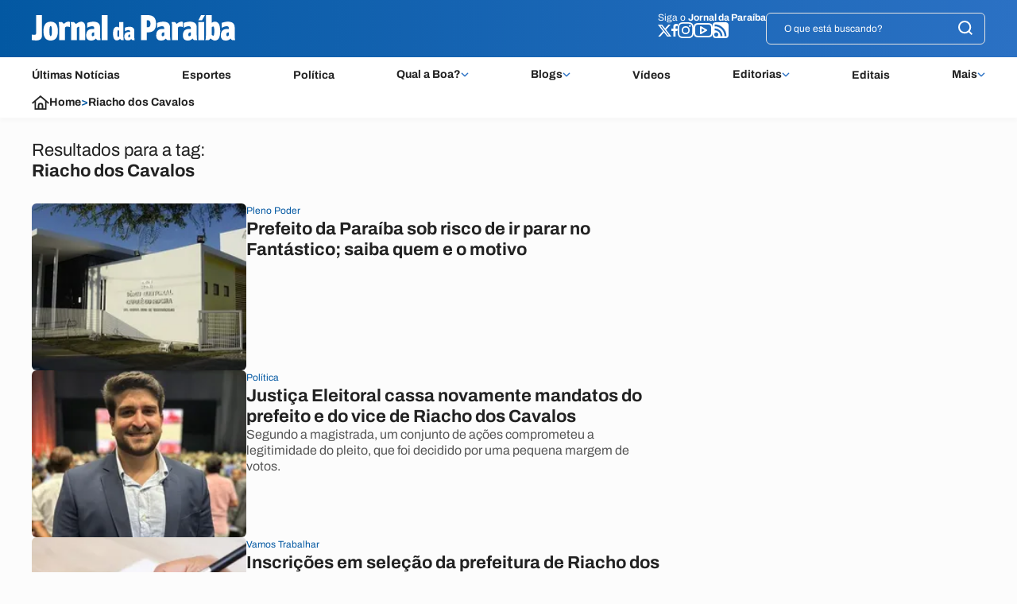

--- FILE ---
content_type: text/html; charset=UTF-8
request_url: https://jornaldaparaiba.com.br/tags/riacho-dos-cavalos
body_size: 8720
content:
<!-- 
Error while minifying HTML:
    - (495,19): warning : The tag <li> is not a valid tag within the parent tag <summary>
    - (540,19): warning : The tag <li> is not a valid tag within the parent tag <summary>
    - (593,19): warning : The tag <li> is not a valid tag within the parent tag <summary>
    - (688,19): warning : The tag <li> is not a valid tag within the parent tag <summary>
    - (806,19): warning : The tag <li> is not a valid tag within the parent tag <summary>
    - (851,19): warning : The tag <li> is not a valid tag within the parent tag <summary>
    - (904,19): warning : The tag <li> is not a valid tag within the parent tag <summary>
    - (999,19): warning : The tag <li> is not a valid tag within the parent tag <summary>
    - input(1,17-18): run-time error JS1195: Expected expression: &
    - input(1,23-24): run-time error JS1195: Expected expression: ?
    - input(1,17-18): run-time error JS1195: Expected expression: &
    - input(1,23-24): run-time error JS1195: Expected expression: ?
    - input(1,17-18): run-time error JS1195: Expected expression: &
    - input(1,23-24): run-time error JS1195: Expected expression: ?
-->

<!-- Minify area start #37147292 -->
 
    <!DOCTYPE html>
<html lang="pt-BR">

<head>
    <script type="text/javascript">
        var isMobile=navigator.userAgent.match(/(?:phone|windows\s+phone|ipod|blackberry|(?:android|bb\d+|meego|silk|googlebot) .+? mobile|palm|windows\s+ce|opera\ mini|avantgo|mobilesafari|docomo|KAIOS)/i)!=null||navigator.userAgent.match(/(?:ipad|playbook|(?:android|bb\d+|meego|silk)(?! .+? mobile))/i)!=null
</script>
    <title>
        Riacho dos Cavalos - Jornal da Paraiba
    </title>
    <!-- General Meta Tags-->
<meta charset="UTF-8">

<link rel="canonical" href="https://jornaldaparaiba.com.br/tags/riacho-dos-cavalos" >
<meta http-equiv="X-UA-Compatible" content="IE=edge" >
<meta name="MobileOptimized" content="width" >
<meta name="viewport" content="width=device-width, initial-scale=1.0" >
<meta name="author" content="Jornal da Para&#237;ba" >
<meta name="copyright" content="Jornal da Para&#237;ba" >
<meta name="Publisher" content="https://jornaldaparaiba.com.br" >
<meta name="Distribution" content="Global">
<meta name="generator" content="Mundiware Elite CS" >

	<!-- Aplica a variável aqui num meta http-equiv. Google se não souber o que é -->
	<meta http-equiv="refresh"
		content="600" />

<!-- Verifications -->


	<meta name="robots" content="follow, index, max-image-preview:large" >

<meta name="revisit-after"
	content="" >
<meta name="msvalidate.01" content="">
<meta name="google-site-verification"
	content="">
<meta property="fb:pages" content="158682787502414" >
<!-- NEWS -->
<link rel="alternate" type="application/rss+xml" title="" href="https://jornaldaparaiba.com.br/rss">
<!-- FAVICONS -->
<link type="image/x-icon" rel="shortcut icon"
	href="/themes/default/assets/img/favicon.ico">
<!-- Mobile -->
<meta name="HandheldFriendly" content="true">
<meta name="MobileOptimized" content="320">
<meta name="mobile-web-app-capable" content="yes">
<meta name="application-name" content="JornalDaParaiba">
<meta name="apple-mobile-web-app-capable" content="yes">
<meta name="apple-mobile-web-app-title" content="JornalDaParaiba">
<meta name="apple-mobile-web-app-status-bar-style" content="black-translucent">
<meta name="theme-color" content="#0358A2">
<meta name="msapplication-TileColor" content="#0358A2">
<!-- Dublin Core Tags -->
<meta name="DC.title" content="Jornal da Para&#237;ba • O Portal de Not&#237;cias da Para&#237;ba" >
<meta name="DC.creator " content="Jornal da Para&#237;ba" >
<meta name="DC.subject" content="A not&#237;cia que voc&#234; confia. Blogs especializados e cobertura completa de Pol&#237;tica, Cultura, Esportes, Educa&#231;&#227;o, Sa&#250;de, Economia, Concursos e Emprego." >
<meta name="DC.description" content="A not&#237;cia que voc&#234; confia. Blogs especializados e cobertura completa de Pol&#237;tica, Cultura, Esportes, Educa&#231;&#227;o, Sa&#250;de, Economia, Concursos e Emprego." >
<meta name="DC.publisher" content="Mundiware Elite CS" >
<meta name="Custodian" content="Mundiware" >
<meta name="DC.Identifier" content="https://jornaldaparaiba.com.br/tags/riacho-dos-cavalos">
<meta name="DC.type" content="text.homepage.institucional" >
<meta name="DC.format" content="text/xhtml" >
<meta name="DC.type" content="text.homepage.image.video" >
<!-- Twitter Meta Tags-->
<meta property="twitter:card" content="summary" >
<meta property="twitter:site" content="@jornaldapb" >
<meta property="twitter:creator" content="@jornaldapb" >
<meta property="twitter:title" content="Jornal da Para&#237;ba • O Portal de Not&#237;cias da Para&#237;ba" >
<meta property="twitter:description" content="A not&#237;cia que voc&#234; confia. Blogs especializados e cobertura completa de Pol&#237;tica, Cultura, Esportes, Educa&#231;&#227;o, Sa&#250;de, Economia, Concursos e Emprego." >


   <!-- ELSE PARA TWITTER -->
   <meta property="twitter:image"
      content="https://jornaldaparaiba.com.br/themes/default/assets/img/fallback/fallback.png" />
   <meta property="twitter:image:alt" content="Jornal da Para&#237;ba • O Portal de Not&#237;cias da Para&#237;ba" />
   <meta property="twitter:image:width" content="800" />
   <meta property="twitter:image:height" content="600" />

<!-- Opengraph Tags-->
<meta property="og:title" content="Jornal da Para&#237;ba • O Portal de Not&#237;cias da Para&#237;ba" >
<meta property="og:description" content="A not&#237;cia que voc&#234; confia. Blogs especializados e cobertura completa de Pol&#237;tica, Cultura, Esportes, Educa&#231;&#227;o, Sa&#250;de, Economia, Concursos e Emprego.">
<meta property="og:url" content="
	https://jornaldaparaiba.com.br/tags/riacho-dos-cavalos
" >
<meta property="og:site_name" content="Jornal da Para&#237;ba" >
<meta property="og:type" content="website">
<meta property="og:locale" content="pt_BR">

    <meta property="og:image:type" content="image/png">
    <meta property="og:image:width" content="800">
    <meta property="og:image:height" content="600">
    <meta property="og:image" content="https://jornaldaparaiba.com.br/themes/default/assets/img/fallback/fallback.png" >
    <meta property="og:image:secure_url" content="https://jornaldaparaiba.com.br/themes/default/assets/img/fallback/fallback.png" >
    <meta property="og:image:alt" content="Jornal da Para&#237;ba • O Portal de Not&#237;cias da Para&#237;ba" >

<!--Prefetch-->
<link rel="dns-prefetch" href='https://jornaldaparaiba.com.br/'>
<link rel="preconnect" href='https://jornaldaparaiba.com.br/'>
<link rel="dns-prefetch" href="https://cdn.JornalDaParaiba.com/">
<link rel="preconnect" href="https://cdn.JornalDaParaiba.com/">

<script async src="https://www.googletagmanager.com/gtag/js?id=G-KJVZR3Y15Y"></script>
<script>
  window.dataLayer = window.dataLayer || [];
  function gtag(){dataLayer.push(arguments);}
  gtag('js', new Date());

  gtag('config', 'G-KJVZR3Y15Y');
</script>
<script type="text/javascript">
    (function(c,l,a,r,i,t,y){
        c[a]=c[a]||function(){(c[a].q=c[a].q||[]).push(arguments)};
        t=l.createElement(r);t.async=1;t.src="https://www.clarity.ms/tag/"+i;
        y=l.getElementsByTagName(r)[0];y.parentNode.insertBefore(t,y);
    })(window, document, "clarity", "script", "tx9aqkl98z");
</script>
    

<meta name="description" content="A not&#237;cia que voc&#234; confia. Blogs especializados e cobertura completa de Pol&#237;tica, Cultura, Esportes, Educa&#231;&#227;o, Sa&#250;de, Economia, Concursos e Emprego."/>
<!-- Twitter Meta Tags-->

<meta property="twitter:card" content="summary" />
<meta property="twitter:site" content="@jornaldapb" />
<meta property="twitter:creator" content="@jornaldapb" />
<meta property="twitter:title" content="Jornal da Para&#237;ba • O Portal de Not&#237;cias da Para&#237;ba" />
<meta property="twitter:description" content="A not&#237;cia que voc&#234; confia. Blogs especializados e cobertura completa de Pol&#237;tica, Cultura, Esportes, Educa&#231;&#227;o, Sa&#250;de, Economia, Concursos e Emprego." />
<meta property="twitter:image" content="https://jornaldaparaiba.com.br/themes/default/assets/img/fallback/fallback.png" />
<!-- Opengraph Tags-->
<meta property="og:title" content="Jornal da Para&#237;ba • O Portal de Not&#237;cias da Para&#237;ba" />
<meta property="og:description" content="A not&#237;cia que voc&#234; confia. Blogs especializados e cobertura completa de Pol&#237;tica, Cultura, Esportes, Educa&#231;&#227;o, Sa&#250;de, Economia, Concursos e Emprego."/>
<meta property="og:url" content="https://jornaldaparaiba.com.br/tags/riacho-dos-cavalos" />
<meta property="og:site_name" content="Jornal da Para&#237;ba" />
<meta property="og:type" content="website">
<meta property="og:locale" content="pt_BR">
<meta name="viewport" content="width=device-width,initial-scale=1.0,maximum-scale=1,user-scalable=no">
<!-- General Meta Tags--> 
<link rel="shortlink" href="https://jornaldaparaiba.com.br/tags/riacho-dos-cavalos"/>
<link rel="canonical" href="https://jornaldaparaiba.com.br/tags/riacho-dos-cavalos" />
<link rel="alternate" href="/tags/riacho-dos-cavalos" />

<!-- Shema.org -->
<script type="application/ld+json">
    {"@context":"https://schema.org","@type":"WebSite","name":"Jornal da Paraíba • O Portal de Notícias da Paraíba","url":"https://jornaldaparaiba.com.br/tags/riacho-dos-cavalos","potentialAction":{"@type":"SearchAction","target":"https://jornaldaparaiba.com.br?q={search_term_string}","query-input":"required name=search_term_string"},"publisher":{"@type":"Organization","name":"Jornal da Paraíba • O Portal de Notícias da Paraíba","logo":"https://jornaldaparaiba.com.br/themes/default/assets/img/logo.svg","url":"https://jornaldaparaiba.com.br/tags/riacho-dos-cavalos"}}
</script>
    <link rel='stylesheet' href='/themes/default/assets/css/sbundle_70103eae1273f89da60acfa422a169be.css?t=1757939394' type='text/css' media='all' />

    


<script>
    const AJAXPATH = "/ajax";
    const BASEPATH = "/";
    const THEMEPATH = "/themes/default/";
	const isDesktop = parseInt(new URL(location).searchParams.get('d')) == 1;
</script>

    

</head>

<body>
    <div id="clever-ad"></div>
<header class="mw-header">
    <div class="mw-headerContainer">
        <div class="mw-headerContent">
            <div class="mw-header-logo">
                
                
                    <a href="/">
                        <img src="/themes/default/assets/img/icons/logo-branco.svg" alt="logo jpa">
                    </a>
                
            </div>
            <div class="mw-header-social"> 
                <div class="mw-header-links"> 
                    <span>Siga o <strong>Jornal da Paraíba</strong></span> 
                    <div class="mw-header-links-icons">
                        <a href="https://twitter.com/jornaldapb" target="_blank">
                            <img src="/themes/default/assets/img/icons/x.svg" alt="x logo">
                        </a>
                        <a href="https://www.facebook.com/jornaldaparaiba" target="_blank">
                            <img src="/themes/default/assets/img/icons/facebook.svg" alt="facebook logo">
                        </a>
                        <a href="https://www.instagram.com/jornaldapb/" target="_blank">
                            <img src="/themes/default/assets/img/icons/instagram.svg" alt="instagram logo">
                        </a>
                        <a href="https://youtube.com/jornaldaparaibatv" target="_blank">
                            <img src="/themes/default/assets/img/icons/youtube.svg" alt="youtube logo">
                        </a>
                        <a href="https://jornaldaparaiba.com.br/feed" target="_blank">
                            <img src="/themes/default/assets/img/icons/feed-rss.svg" alt="rss logo">
                        </a>
                    </div>
                </div> 
                <form class="mw-header-search" action="/" method="GET"> 
                    <input class="jpb-searchInput" placeholder="O que está buscando?" type="text" name="q" id="" required> 
                    <button type="submit" value="Submit" class="jpb-open-searchInput">
                        <img src="/themes/default/assets/img/icons/busca.svg" alt="icon search">
                    </button>
                </form>
            </div>
            <form class="mw-header-search-mobile" action="/" method="GET"> 
                <input class="jpb-searchInput jpb-searchInput-mobile" placeholder="O que está buscando?" type="text" name="q" id=""> 
                <button type="submit" value="Submit" class="jpb-open-searchInput">
                    <img src="/themes/default/assets/img/icons/busca.svg" alt="icon search">
                </button>
            </form>
            <img class="jpb-open-menu" src="/themes/default/assets/img/icons/menu.svg" alt="icon search">
        </div>
    </div>
    <div class="mw-headerNav">
        <div class="mw-headerNavContainer"> 
            <nav>    
                <ul>  
                    
                    
                        <li>
                            
                            
                                <a href="/ultimas">
                                    &#218;ltimas Not&#237;cias
                                </a> 
                            
                        </li> 
                    
                        <li>
                            
                            
                                <a href="/esportes">
                                    Esportes
                                </a> 
                            
                        </li> 
                    
                        <li>
                            
                            
                                <a href="/politica">
                                    Pol&#237;tica
                                </a> 
                            
                        </li> 
                    
                        <li>
                            
                                <div class="mw-nav-menu">
                                    
                                    
                                        <a href="/guia-qualaboa">
                                            Qual a Boa?
                                        </a>
                                    
                                    <img alt="Seta para abertura do menu" src="/themes/default/assets/img/icons/up-chevron.svg">
                                </div>
                                
                                
                                    <div class="mw-nav-submenu">
                                        
                                            <a href="/guia-qualaboa">
                                                Guia Qual a Boa
                                            </a>
                                        
                                            <a href="/guia-qualaboa/agenda">
                                                Agenda de Shows
                                            </a>
                                        
                                            <a href="/guia-qualaboa/o-que-fazer">
                                                O que fazer?
                                            </a>
                                        
                                            <a href="/guia-qualaboa/onde-comer-beber">
                                                Onde comer e beber?
                                            </a>
                                        
                                            <a href="/guia-qualaboa/onde-ficar">
                                                Onde ficar?
                                            </a>
                                        
                                    </div>
                                
                            
                            
                        </li> 
                    
                        <li>
                            
                                <div class="mw-nav-menu">
                                    
                                    
                                        <a href="/blogs">
                                            Blogs
                                        </a>
                                    
                                    <img alt="Seta para abertura do menu" src="/themes/default/assets/img/icons/up-chevron.svg">
                                </div>
                                
                                
                                    <div class="mw-nav-submenu">
                                        
                                            <a href="/bichos/caderno-animal">
                                                Caderno Animal
                                            </a>
                                        
                                            <a href="/politica/conversa-politica">
                                                Conversa Pol&#237;tica
                                            </a>
                                        
                                            <a href="/politica/pleno-poder">
                                                Pleno Poder
                                            </a>
                                        
                                            <a href="/cultura/silvio-osias">
                                                S&#237;lvio Osias
                                            </a>
                                        
                                            <a href="/economia/mercado">
                                                Mercado em Movimento
                                            </a>
                                        
                                            <a href="/saude/saude-alerta">
                                                Sa&#250;de Alerta
                                            </a>
                                        
                                    </div>
                                
                            
                            
                        </li> 
                    
                        <li>
                            
                            
                                <a href="/video">
                                    V&#237;deos
                                </a> 
                            
                        </li> 
                    
                        <li>
                            
                                <div class="mw-nav-menu">
                                    
                                    
                                        <a href="/ultimas">
                                            Editorias
                                        </a>
                                    
                                    <img alt="Seta para abertura do menu" src="/themes/default/assets/img/icons/up-chevron.svg">
                                </div>
                                
                                
                                    <div class="mw-nav-submenu">
                                        
                                            <a href="/bichos">
                                                Bichos
                                            </a>
                                        
                                            <a href="/vamos-trabalhar">
                                                Vamos Trabalhar
                                            </a>
                                        
                                            <a href="/economia">
                                                Economia
                                            </a>
                                        
                                            <a href="/educacao">
                                                Educa&#231;&#227;o
                                            </a>
                                        
                                            <a href="/esportes">
                                                Esportes
                                            </a>
                                        
                                            <a href="/qualaboa">
                                                Qual a Boa?
                                            </a>
                                        
                                            <a href="/cultura">
                                                Cultura
                                            </a>
                                        
                                            <a href="/politica">
                                                Pol&#237;tica
                                            </a>
                                        
                                            <a href="/cotidiano">
                                                Cotidiano
                                            </a>
                                        
                                            <a href="/comunidade">
                                                Comunidade
                                            </a>
                                        
                                            <a href="/saude">
                                                Sa&#250;de
                                            </a>
                                        
                                            <a href="/tecnologia">
                                                Tecnologia
                                            </a>
                                        
                                            <a href="/meio-ambiente">
                                                Meio Ambiente
                                            </a>
                                        
                                    </div>
                                
                            
                            
                        </li> 
                    
                        <li>
                            
                            
                                <a href="/editais">
                                    Editais
                                </a> 
                            
                        </li> 
                    
                        <li>
                            
                                <div class="mw-nav-menu">
                                    
                                        <button>
                                            Mais
                                        </button>
                                    
                                    
                                    <img alt="Seta para abertura do menu" src="/themes/default/assets/img/icons/up-chevron.svg">
                                </div>
                                
                                    <div class="mw-nav-submenu" style="right: 0; text-align: end;">
                                        
                                            <a href="https://www.jornaldaparaiba.com.br/series">
                                                S&#233;ries especiais
                                            </a>
                                        
                                            <a href="/tabuas-de-mares">
                                                T&#225;buas de Mar&#233;s em Jo&#227;o Pessoa
                                            </a>
                                        
                                            <a href="/sobre">
                                                Sobre o Jornal da Para&#237;ba
                                            </a>
                                        
                                            <a href="https://cabobranco.fm.br/">
                                                Cabo Branco FM
                                            </a>
                                        
                                            <a href="https://cbnparaiba.com.br/">
                                                CBN Para&#204;ba
                                            </a>
                                        
                                            <a href="/espaco-opiniao">
                                                Espa&#231;o Opini&#227;o
                                            </a>
                                        
                                    </div>
                                
                                
                            
                            
                        </li> 
                    
                  </ul>
            </nav>
        </div>
    </div>
</header> 
<!-- MENU LATERAL -->
<section class="jpb-menuAside">
    <aside>
      <header>
        <a href="#">
          <img src="/themes/default/assets/img/icons/logo-branco.svg" alt="iBahia">
        </a>
        <img class="jpb-fechar-menu" style="width: 20px;height: 20px;" src="/themes/default/assets/img/icons/menu-fechar.svg" alt="Fechar Menu Lateral">
      </header>
      <ul> 
        
        
          
        
          
        
          
        
          
            <li>
              <details class="link-menu-lateral"> 
                <summary style="font-size:20px; margin-bottom: 10px; margin-left: 5px;"> 
                  <li class="summary-item"> 
                    Qual a Boa?
                  </li>
                </summary>
                <ul style="display: flex;flex-direction: column;gap: 15px;overflow-y: scroll;height: 100%;padding: 0px 0 12px 20px; margin-top: 20px;">
                  
                        <li>
                          <a href="/guia-qualaboa">
                            Guia Qual a Boa
                          </a>
                        </li>
                  
                        <li>
                          <a href="/guia-qualaboa/agenda">
                            Agenda de Shows
                          </a>
                        </li>
                  
                        <li>
                          <a href="/guia-qualaboa/o-que-fazer">
                            O que fazer?
                          </a>
                        </li>
                  
                        <li>
                          <a href="/guia-qualaboa/onde-comer-beber">
                            Onde comer e beber?
                          </a>
                        </li>
                  
                        <li>
                          <a href="/guia-qualaboa/onde-ficar">
                            Onde ficar?
                          </a>
                        </li>
                  
                </ul>
              </details>
            </li>
          
        
          
            <li>
              <details class="link-menu-lateral"> 
                <summary style="font-size:20px; margin-bottom: 10px; margin-left: 5px;"> 
                  <li class="summary-item"> 
                    Blogs
                  </li>
                </summary>
                <ul style="display: flex;flex-direction: column;gap: 15px;overflow-y: scroll;height: 100%;padding: 0px 0 12px 20px; margin-top: 20px;">
                  
                        <li>
                          <a href="/bichos/caderno-animal">
                            Caderno Animal
                          </a>
                        </li>
                  
                        <li>
                          <a href="/politica/conversa-politica">
                            Conversa Pol&#237;tica
                          </a>
                        </li>
                  
                        <li>
                          <a href="/politica/pleno-poder">
                            Pleno Poder
                          </a>
                        </li>
                  
                        <li>
                          <a href="/cultura/silvio-osias">
                            S&#237;lvio Osias
                          </a>
                        </li>
                  
                        <li>
                          <a href="/economia/mercado">
                            Mercado em Movimento
                          </a>
                        </li>
                  
                        <li>
                          <a href="/saude/saude-alerta">
                            Sa&#250;de Alerta
                          </a>
                        </li>
                  
                </ul>
              </details>
            </li>
          
        
          
        
          
            <li>
              <details class="link-menu-lateral"> 
                <summary style="font-size:20px; margin-bottom: 10px; margin-left: 5px;"> 
                  <li class="summary-item"> 
                    Editorias
                  </li>
                </summary>
                <ul style="display: flex;flex-direction: column;gap: 15px;overflow-y: scroll;height: 100%;padding: 0px 0 12px 20px; margin-top: 20px;">
                  
                        <li>
                          <a href="/bichos">
                            Bichos
                          </a>
                        </li>
                  
                        <li>
                          <a href="/vamos-trabalhar">
                            Vamos Trabalhar
                          </a>
                        </li>
                  
                        <li>
                          <a href="/economia">
                            Economia
                          </a>
                        </li>
                  
                        <li>
                          <a href="/educacao">
                            Educa&#231;&#227;o
                          </a>
                        </li>
                  
                        <li>
                          <a href="/esportes">
                            Esportes
                          </a>
                        </li>
                  
                        <li>
                          <a href="/qualaboa">
                            Qual a Boa?
                          </a>
                        </li>
                  
                        <li>
                          <a href="/cultura">
                            Cultura
                          </a>
                        </li>
                  
                        <li>
                          <a href="/politica">
                            Pol&#237;tica
                          </a>
                        </li>
                  
                        <li>
                          <a href="/cotidiano">
                            Cotidiano
                          </a>
                        </li>
                  
                        <li>
                          <a href="/comunidade">
                            Comunidade
                          </a>
                        </li>
                  
                        <li>
                          <a href="/saude">
                            Sa&#250;de
                          </a>
                        </li>
                  
                        <li>
                          <a href="/tecnologia">
                            Tecnologia
                          </a>
                        </li>
                  
                        <li>
                          <a href="/meio-ambiente">
                            Meio Ambiente
                          </a>
                        </li>
                  
                </ul>
              </details>
            </li>
          
        
          
        
          
            <li>
              <details class="link-menu-lateral"> 
                <summary style="font-size:20px; margin-bottom: 10px; margin-left: 5px;"> 
                  <li class="summary-item"> 
                    Mais
                  </li>
                </summary>
                <ul style="display: flex;flex-direction: column;gap: 15px;overflow-y: scroll;height: 100%;padding: 0px 0 12px 20px; margin-top: 20px;">
                  
                        <li>
                          <a href="https://www.jornaldaparaiba.com.br/series">
                            S&#233;ries especiais
                          </a>
                        </li>
                  
                        <li>
                          <a href="/tabuas-de-mares">
                            T&#225;buas de Mar&#233;s em Jo&#227;o Pessoa
                          </a>
                        </li>
                  
                        <li>
                          <a href="/sobre">
                            Sobre o Jornal da Para&#237;ba
                          </a>
                        </li>
                  
                        <li>
                          <a href="https://cabobranco.fm.br/">
                            Cabo Branco FM
                          </a>
                        </li>
                  
                        <li>
                          <a href="https://cbnparaiba.com.br/">
                            CBN Para&#204;ba
                          </a>
                        </li>
                  
                        <li>
                          <a href="/espaco-opiniao">
                            Espa&#231;o Opini&#227;o
                          </a>
                        </li>
                  
                </ul>
              </details>
            </li>
          
        
      </ul>
    </aside>
  </section>  
    <header class="mw-header mw-header-scroll">
    <div class="mw-headerContainer">
        <div class="mw-headerContent">
            <div class="mw-header-logo">
                <a href="/">
                    <img src="/themes/default/assets/img/icons/logo-branco.svg" alt="logo jpa">
                </a>
            </div>
            <div class="mw-header-social"> 
                <div class="mw-header-links"> 
                    <span>Siga o <strong>Jornal da Paraíba</strong></span> 
                    <div class="mw-header-links-icons">
                        <a href="https://twitter.com/jornaldapb" target="_blank">
                            <img src="/themes/default/assets/img/icons/x.svg" alt="x logo">
                        </a>
                        <a href="https://www.facebook.com/jornaldaparaiba" target="_blank">
                            <img src="/themes/default/assets/img/icons/facebook.svg" alt="facebook logo">
                        </a>
                        <a href="https://www.instagram.com/jornaldapb/" target="_blank">
                            <img src="/themes/default/assets/img/icons/instagram.svg" alt="instagram logo">
                        </a>
                        <a href="https://youtube.com/jornaldaparaibatv" target="_blank">
                            <img src="/themes/default/assets/img/icons/youtube.svg" alt="youtube logo">
                        </a>
                        <a href="https://jornaldaparaiba.com.br/feed" target="_blank">
                            <img src="/themes/default/assets/img/icons/feed-rss.svg" alt="rss logo">
                        </a>
                    </div>
                </div> 
                <form class="mw-header-search" action="/" method="GET"> 
                    <input class="jpb-searchInput" placeholder="O que está buscando?" type="text" name="q" id=""> 
                    <button class="jpb-open-searchInput">
                        <img src="/themes/default/assets/img/icons/busca.svg" alt="icon search">
                    </button>
                </form>
            </div>
            <form class="mw-header-search-mobile" action="/" method="GET"> 
                <input class="jpb-searchInput jpb-searchInput-mobile" placeholder="O que está buscando?" type="text" name="q" id=""> 
                <button type="submit" value="Submit" class="jpb-open-searchInput">
                    <img src="/themes/default/assets/img/icons/busca.svg" alt="icon search">
                </button>
            </form>
            <img class="jpb-open-menu" src="/themes/default/assets/img/icons/menu.svg" alt="icon search">
        </div>
    </div>
</header> 
<!-- MENU LATERAL -->
<section class="jpb-menuAside">
    <aside>
      <header>
        <a href="#">
          <img src="/themes/default/assets/img/icons/logo-branco.svg" alt="iBahia">
        </a>
        <img class="jpb-fechar-menu" style="width: 20px;height: 20px;" src="/themes/default/assets/img/icons/menu-fechar.svg" alt="Fechar Menu Lateral">
      </header>
      <ul> 
        
        
          
        
          
        
          
        
          
            <li>
              <details class="link-menu-lateral"> 
                <summary style="font-size:20px; margin-bottom: 10px; margin-left: 5px;"> 
                  <li class="summary-item"> 
                    Qual a Boa?
                  </li>
                </summary>
                <ul style="display: flex;flex-direction: column;gap: 15px;overflow-y: scroll;height: 100%;padding: 0px 0 12px 20px; margin-top: 20px;">
                  
                        <li>
                          <a href="/guia-qualaboa">
                            Guia Qual a Boa
                          </a>
                        </li>
                  
                        <li>
                          <a href="/guia-qualaboa/agenda">
                            Agenda de Shows
                          </a>
                        </li>
                  
                        <li>
                          <a href="/guia-qualaboa/o-que-fazer">
                            O que fazer?
                          </a>
                        </li>
                  
                        <li>
                          <a href="/guia-qualaboa/onde-comer-beber">
                            Onde comer e beber?
                          </a>
                        </li>
                  
                        <li>
                          <a href="/guia-qualaboa/onde-ficar">
                            Onde ficar?
                          </a>
                        </li>
                  
                </ul>
              </details>
            </li>
          
        
          
            <li>
              <details class="link-menu-lateral"> 
                <summary style="font-size:20px; margin-bottom: 10px; margin-left: 5px;"> 
                  <li class="summary-item"> 
                    Blogs
                  </li>
                </summary>
                <ul style="display: flex;flex-direction: column;gap: 15px;overflow-y: scroll;height: 100%;padding: 0px 0 12px 20px; margin-top: 20px;">
                  
                        <li>
                          <a href="/bichos/caderno-animal">
                            Caderno Animal
                          </a>
                        </li>
                  
                        <li>
                          <a href="/politica/conversa-politica">
                            Conversa Pol&#237;tica
                          </a>
                        </li>
                  
                        <li>
                          <a href="/politica/pleno-poder">
                            Pleno Poder
                          </a>
                        </li>
                  
                        <li>
                          <a href="/cultura/silvio-osias">
                            S&#237;lvio Osias
                          </a>
                        </li>
                  
                        <li>
                          <a href="/economia/mercado">
                            Mercado em Movimento
                          </a>
                        </li>
                  
                        <li>
                          <a href="/saude/saude-alerta">
                            Sa&#250;de Alerta
                          </a>
                        </li>
                  
                </ul>
              </details>
            </li>
          
        
          
        
          
            <li>
              <details class="link-menu-lateral"> 
                <summary style="font-size:20px; margin-bottom: 10px; margin-left: 5px;"> 
                  <li class="summary-item"> 
                    Editorias
                  </li>
                </summary>
                <ul style="display: flex;flex-direction: column;gap: 15px;overflow-y: scroll;height: 100%;padding: 0px 0 12px 20px; margin-top: 20px;">
                  
                        <li>
                          <a href="/bichos">
                            Bichos
                          </a>
                        </li>
                  
                        <li>
                          <a href="/vamos-trabalhar">
                            Vamos Trabalhar
                          </a>
                        </li>
                  
                        <li>
                          <a href="/economia">
                            Economia
                          </a>
                        </li>
                  
                        <li>
                          <a href="/educacao">
                            Educa&#231;&#227;o
                          </a>
                        </li>
                  
                        <li>
                          <a href="/esportes">
                            Esportes
                          </a>
                        </li>
                  
                        <li>
                          <a href="/qualaboa">
                            Qual a Boa?
                          </a>
                        </li>
                  
                        <li>
                          <a href="/cultura">
                            Cultura
                          </a>
                        </li>
                  
                        <li>
                          <a href="/politica">
                            Pol&#237;tica
                          </a>
                        </li>
                  
                        <li>
                          <a href="/cotidiano">
                            Cotidiano
                          </a>
                        </li>
                  
                        <li>
                          <a href="/comunidade">
                            Comunidade
                          </a>
                        </li>
                  
                        <li>
                          <a href="/saude">
                            Sa&#250;de
                          </a>
                        </li>
                  
                        <li>
                          <a href="/tecnologia">
                            Tecnologia
                          </a>
                        </li>
                  
                        <li>
                          <a href="/meio-ambiente">
                            Meio Ambiente
                          </a>
                        </li>
                  
                </ul>
              </details>
            </li>
          
        
          
        
          
            <li>
              <details class="link-menu-lateral"> 
                <summary style="font-size:20px; margin-bottom: 10px; margin-left: 5px;"> 
                  <li class="summary-item"> 
                    Mais
                  </li>
                </summary>
                <ul style="display: flex;flex-direction: column;gap: 15px;overflow-y: scroll;height: 100%;padding: 0px 0 12px 20px; margin-top: 20px;">
                  
                        <li>
                          <a href="https://www.jornaldaparaiba.com.br/series">
                            S&#233;ries especiais
                          </a>
                        </li>
                  
                        <li>
                          <a href="/tabuas-de-mares">
                            T&#225;buas de Mar&#233;s em Jo&#227;o Pessoa
                          </a>
                        </li>
                  
                        <li>
                          <a href="/sobre">
                            Sobre o Jornal da Para&#237;ba
                          </a>
                        </li>
                  
                        <li>
                          <a href="https://cabobranco.fm.br/">
                            Cabo Branco FM
                          </a>
                        </li>
                  
                        <li>
                          <a href="https://cbnparaiba.com.br/">
                            CBN Para&#204;ba
                          </a>
                        </li>
                  
                        <li>
                          <a href="/espaco-opiniao">
                            Espa&#231;o Opini&#227;o
                          </a>
                        </li>
                  
                </ul>
              </details>
            </li>
          
        
      </ul>
    </aside>
  </section>  
    <header id="jpb-breadcrumb"> 
        <div>
            <img src="/themes/default/assets/img/icons/article/house.svg" alt="home icon">
            <a href="/">Home</a>
            <span> &gt; </span>
            <a href="#">
                Riacho dos Cavalos
            </a>
        </div>
    </header>
    <section class="jpb-header-tags">
        <h1>Resultados para a tag:</h1>
        <h2>Riacho dos Cavalos</h2>
    </section>

    
    

    

    
        
    
    
    
    

    <main class="jpb-tagsPage">
        <section class="jpb-tags-section">
            
                <section class="jpb-chamadaTags">
                    <a href="/politica/pleno-poder/prefeito-da-paraiba-sob-risco-de-ir-parar-no-fantastico-saiba-quem-e-o-motivo">
                        <figure>
                            
                            
                            
                                <img alt="Prefeito da Para&#237;ba sob risco de ir parar no Fant&#225;stico; saiba quem e o motivo" src="https://cdn.jornaldaparaiba.com.br/img/inline/210000/230x192/Prefeito-vice-e-vereador-em-Riacho-dos-Cavalos-tem0021293900202509101531ScaleOutside-2t.webp?fallback=https%3A%2F%2Fcdn.jornaldaparaiba.com.br%2Fimg%2Finline%2F210000%2FPrefeito-vice-e-vereador-em-Riacho-dos-Cavalos-tem0021293900202509101531.jpg%3Fxid%3D1169071&amp;xid=1169071">
                            
                            
                        </figure>
                        <div>
                            <h3>Pleno Poder</h3>
                            <h2>Prefeito da Para&#237;ba sob risco de ir parar no Fant&#225;stico; saiba quem e o motivo</h2>
                            <p></p>
                        </div>
                    </a>
                </section> 
            
                <section class="jpb-chamadaTags">
                    <a href="/politica/justica-eleitoral-cassa-novamente-prefeito-e-vice-de-riacho-dos-cavalos-e-determina-nova-eleicao">
                        <figure>
                            
                            
                            
                                <img alt="Justi&#231;a Eleitoral cassa novamente mandatos do prefeito e do vice de Riacho dos Cavalos" src="https://cdn.jornaldaparaiba.com.br/img/inline/210000/230x192/Justica-Eleitoral-cassa-novamente-prefeito-e-vice-0021324600202509241310ScaleOutside-2t.webp?fallback=https%3A%2F%2Fcdn.jornaldaparaiba.com.br%2Fimg%2Finline%2F210000%2FJustica-Eleitoral-cassa-novamente-prefeito-e-vice-0021324600202509241310.jpg%3Fxid%3D1169078&amp;xid=1169078">
                            
                            
                        </figure>
                        <div>
                            <h3>Pol&#237;tica</h3>
                            <h2>Justi&#231;a Eleitoral cassa novamente mandatos do prefeito e do vice de Riacho dos Cavalos</h2>
                            <p>Segundo a magistrada, um conjunto de a&#231;&#245;es comprometeu a legitimidade do pleito, que foi decidido por uma pequena margem de votos.</p>
                        </div>
                    </a>
                </section> 
            
                <section class="jpb-chamadaTags">
                    <a href="/vamos-trabalhar/inscricoes-em-selecao-da-prefeitura-de-riacho-dos-cavalos-terminam-nesta-segunda">
                        <figure>
                            
                            
                            
                                <img alt="Inscri&#231;&#245;es em sele&#231;&#227;o da prefeitura de Riacho dos Cavalos terminam nesta segunda" src="https://cdn.jornaldaparaiba.com.br/wp-content/uploads/2023/03/230x192/concursoScaleOutside-2t.webp?fallback=https%3A%2F%2Fcdn.jornaldaparaiba.com.br%2Fwp-content%2Fuploads%2F2023%2F03%2Fconcurso.jpg%3Fxid%3D634931&amp;xid=634931">
                            
                            
                        </figure>
                        <div>
                            <h3>Vamos Trabalhar</h3>
                            <h2>Inscri&#231;&#245;es em sele&#231;&#227;o da prefeitura de Riacho dos Cavalos terminam nesta segunda</h2>
                            <p>Sal&#225;rios variam entre R$ 1.302 e R$ 3.315. Interessados podem se inscrever pelo site da organizadora.</p>
                        </div>
                    </a>
                </section> 
            
                <section class="jpb-chamadaTags">
                    <a href="/vamos-trabalhar/selecao-da-prefeitura-de-riacho-dos-cavalos">
                        <figure>
                            
                            
                            
                                <img alt="Sele&#231;&#227;o da prefeitura de Riacho dos Cavalos tem inscri&#231;&#245;es abertas para 73 vagas" src="https://cdn.jornaldaparaiba.com.br/wp-content/uploads/2017/12/230x192/prova-concurso-certame-est%C3%A1gioScaleOutside-2t.webp?fallback=https%3A%2F%2Fcdn.jornaldaparaiba.com.br%2Fwp-content%2Fuploads%2F2017%2F12%2Fprova-concurso-certame-est%25C3%25A1gio.jpg%3Fxid%3D634528&amp;xid=634528">
                            
                            
                        </figure>
                        <div>
                            <h3>Vamos Trabalhar</h3>
                            <h2>Sele&#231;&#227;o da prefeitura de Riacho dos Cavalos tem inscri&#231;&#245;es abertas para 73 vagas</h2>
                            <p>Inscri&#231;&#245;es na sele&#231;&#227;o da prefeitura de Riacho dos Cavalos s&#227;o at&#233; o dia 1&#186; de maio, com vagas para as secretarias de Sa&#250;de e Educa&#231;&#227;o.</p>
                        </div>
                    </a>
                </section> 
            
                <section class="jpb-chamadaTags">
                    <a href="/politica/pleno-poder/na-paraiba-justica-proibe-prefeitura-de-contratar-servidores-temporarios">
                        <figure>
                            
                            
                            
                                <img alt="Justi&#231;a pro&#237;be prefeitura de Riacho dos Cavalos de contratar servidores tempor&#225;rios" src="https://cdn.jornaldaparaiba.com.br/wp-content/uploads/2023/03/230x192/prefeituraScaleOutside-2t.webp?fallback=https%3A%2F%2Fcdn.jornaldaparaiba.com.br%2Fwp-content%2Fuploads%2F2023%2F03%2Fprefeitura.jpg%3Fxid%3D631389&amp;xid=631389">
                            
                            
                        </figure>
                        <div>
                            <h3>Pleno Poder</h3>
                            <h2>Justi&#231;a pro&#237;be prefeitura de Riacho dos Cavalos de contratar servidores tempor&#225;rios</h2>
                            <p>Decis&#227;o atendeu pedido do Minist&#233;rio P&#250;blico.</p>
                        </div>
                    </a>
                </section> 
            
                <section class="jpb-chamadaTags">
                    <a href="/politica/pleno-poder/ex-prefeito-da-paraiba-e-mais-tres-sao-condenados-por-irregularidades-na-merenda-escolar">
                        <figure>
                            
                            
                            
                                <img alt="Ex-prefeito da Para&#237;ba e mais tr&#234;s s&#227;o condenados por irregularidades na merenda escolar" src="https://cdn.jornaldaparaiba.com.br/wp-content/uploads/2018/10/230x192/Cr%C3%A9dito-ASCOM-JFPB-okScaleOutside-2t.webp?fallback=https%3A%2F%2Fcdn.jornaldaparaiba.com.br%2Fwp-content%2Fuploads%2F2018%2F10%2FCr%25C3%25A9dito-ASCOM-JFPB-ok.jpg%3Fxid%3D590966&amp;xid=590966">
                            
                            
                        </figure>
                        <div>
                            <h3>Pleno Poder</h3>
                            <h2>Ex-prefeito da Para&#237;ba e mais tr&#234;s s&#227;o condenados por irregularidades na merenda escolar</h2>
                            <p>Decis&#227;o da Justi&#231;a Federal foi publicada hoje. Grupo foi condenado por improbidade </p>
                        </div>
                    </a>
                </section> 
            
                <section class="jpb-chamadaTags">
                    <a href="/politica/pleno-poder/falta-coveiro-para-enterrar-vitimas-da-covid-19-em-cidade-da-paraiba-mas-sobra-negligencia-2">
                        <figure>
                            
                            
                            
                            
                                <img loading="lazy" alt="Falta coveiro para enterrar v&#237;timas da covid-19 em cidade da Para&#237;ba, mas sobra neglig&#234;ncia"
                                src="/themes/default/assets/img/fallback/fallback.webp" />
                            
                        </figure>
                        <div>
                            <h3>Pleno Poder</h3>
                            <h2>Falta coveiro para enterrar v&#237;timas da covid-19 em cidade da Para&#237;ba, mas sobra neglig&#234;ncia</h2>
                            <p>V&#237;deo mostra familiares enterrando, sem luvas e equipamentos de seguran&#231;a, parentes v&#237;timas da covid-19</p>
                        </div>
                    </a>
                </section> 
            
                <section class="jpb-chamadaTags">
                    <a href="/cotidiano/vidaurbana/pb-volta-registrar-caso-de-raiva-apos-cinco-anos-mulher-foi-mordida-por-raposa">
                        <figure>
                            
                            
                            
                                <img alt="Para&#237;ba volta a registrar caso de raiva humana ap&#243;s cinco anos" src="https://cdn.jornaldaparaiba.com.br/wp-content/uploads/2020/01/230x192/Hospital-Universit%C3%A1rio-Lauro-Wanderley-e1580498368636ScaleOutside-2t.webp?fallback=https%3A%2F%2Fcdn.jornaldaparaiba.com.br%2Fwp-content%2Fuploads%2F2020%2F01%2FHospital-Universit%25C3%25A1rio-Lauro-Wanderley-e1580498368636.jpg%3Fxid%3D553680&amp;xid=553680">
                            
                            
                        </figure>
                        <div>
                            <h3>Vida Urbana</h3>
                            <h2>Para&#237;ba volta a registrar caso de raiva humana ap&#243;s cinco anos</h2>
                            <p>Paciente de 68 anos est&#225; em estado grave no HU de Jo&#227;o Pessoa.</p>
                        </div>
                    </a>
                </section> 
            
                <section class="jpb-chamadaTags">
                    <a href="/politica/tj-determina-sequestro-de-r-1-milhao-de-em-14-cidades-da-paraiba-para-pagamento-de-precatorios">
                        <figure>
                            
                            
                            
                                <img alt="TJ determina sequestro de R$ 1 milh&#227;o de 14 cidades da Para&#237;ba para pagamento de precat&#243;rios" src="https://cdn.jornaldaparaiba.com.br/wp-content/uploads/2019/05/230x192/DINHEIRO_13%C2%BA-SAL%C3%81RIOScaleOutside-2t.webp?fallback=https%3A%2F%2Fcdn.jornaldaparaiba.com.br%2Fwp-content%2Fuploads%2F2019%2F05%2FDINHEIRO_13%25C2%25BA-SAL%25C3%2581RIO.jpg%3Fxid%3D541579&amp;xid=541579">
                            
                            
                        </figure>
                        <div>
                            <h3>Pol&#237;tica</h3>
                            <h2>TJ determina sequestro de R$ 1 milh&#227;o de 14 cidades da Para&#237;ba para pagamento de precat&#243;rios</h2>
                            <p>Em alguns casos, pagamentos ser&#227;o parcelados. Confira lista das cidades.</p>
                        </div>
                    </a>
                </section> 
            
                <section class="jpb-chamadaTags">
                    <a href="/politica/ex-prefeito-de-riacho-dos-cavalos-tem-direitos-politicos-suspensos-por-cinco-anos">
                        <figure>
                            
                            
                            
                                <img alt="Ex-prefeito de Riacho dos Cavalos tem direitos pol&#237;ticos suspensos por cinco anos" src="https://cdn.jornaldaparaiba.com.br/wp-content/uploads/2018/11/230x192/Sebasti%C3%A3o-Pereira-Primo-ex-prefeito-de-Riacho-dos-Cavalos-Francisco-Fran%C3%A7aScaleOutside-2t.webp?fallback=https%3A%2F%2Fcdn.jornaldaparaiba.com.br%2Fwp-content%2Fuploads%2F2018%2F11%2FSebasti%25C3%25A3o-Pereira-Primo-ex-prefeito-de-Riacho-dos-Cavalos-Francisco-Fran%25C3%25A7a.jpg%3Fxid%3D522981&amp;xid=522981">
                            
                            
                        </figure>
                        <div>
                            <h3>Pol&#237;tica</h3>
                            <h2>Ex-prefeito de Riacho dos Cavalos tem direitos pol&#237;ticos suspensos por cinco anos</h2>
                            <p>A&#231;&#227;o por improbidade administrativa foi interposta pelo Minist&#233;rio P&#250;blico. </p>
                        </div>
                    </a>
                </section> 
            
                <section class="jpb-chamadaTags">
                    <a href="/cotidiano/vidaurbana/prefeitura-de-catole-do-rocha-confirma-sete-vitimas-de-acidente-em-minas-gerais">
                        <figure>
                            
                            
                            
                                <img alt="Prefeitura de Catol&#233; do Rocha confirma sete v&#237;timas de acidente em Minas Gerais" src="https://cdn.jornaldaparaiba.com.br/wp-content/uploads/2018/01/230x192/acidente-samu-2ScaleOutside-2t.webp?fallback=https%3A%2F%2Fcdn.jornaldaparaiba.com.br%2Fwp-content%2Fuploads%2F2018%2F01%2Facidente-samu-2.jpg%3Fxid%3D495644&amp;xid=495644">
                            
                            
                        </figure>
                        <div>
                            <h3>Vida Urbana</h3>
                            <h2>Prefeitura de Catol&#233; do Rocha confirma sete v&#237;timas de acidente em Minas Gerais</h2>
                            <p>Informa&#231;&#227;o foi repassada na tarde deste domingo (14) pela assessoria da cidade de seis das v&#237;timas.</p>
                        </div>
                    </a>
                </section> 
            
                <section class="jpb-chamadaTags">
                    <a href="/cotidiano/vidaurbana/prefeitura-de-riacho-dos-cavalos-abre-inscricoes-para-processo-seletivo">
                        <figure>
                            
                            
                            
                                <img alt="Prefeitura de Riacho dos Cavalos abre inscri&#231;&#245;es para processo seletivo" src="https://cdn.jornaldaparaiba.com.br/wp-content/uploads/2017/11/230x192/concursoScaleOutside-2t.webp?fallback=https%3A%2F%2Fcdn.jornaldaparaiba.com.br%2Fwp-content%2Fuploads%2F2017%2F11%2Fconcurso.jpg%3Fxid%3D492012&amp;xid=492012">
                            
                            
                        </figure>
                        <div>
                            <h3>Vida Urbana</h3>
                            <h2>Prefeitura de Riacho dos Cavalos abre inscri&#231;&#245;es para processo seletivo</h2>
                            <p>Inscri&#231;&#245;es v&#227;o at&#233; 26 de dezembro, no site da organizadora.</p>
                        </div>
                    </a>
                </section> 
            
        </section>
        
    </main>
    <div class="mw-category-pages-section">
        <div class="mw-category-pages">
            
            
            
            
            
                <button class="mw-page-circle mw-page-circle-selected" onclick="location.href = &apos;?page=1&apos;">1</button>
                
            
            
                <label class="mw-pages-label">...</label>
                <button class="mw-page-circle " onclick="location.href = &apos;?page=2&apos;">2</button>
                <button class="mw-rounded-btn" onclick="location.href = &apos;?page=2&apos;">Próximo</button>
            
        </div>
    </div>
    
    
<footer class="mw-footer">
   <div class="mw-footer-container">
        <div class="mw-footer-logo">
            <img loading="lazy" src="/themes/default/assets/img/icons/logo-preto.svg" alt="Logo Jornal da Paraiba">
        </div>
        <div class="mw-footer-content">
            <div class="mw-footer-contact">
                <span class="mw-footer-title">Contate-nos</span>

               <div class="mw-footer-contact-column">
                    <div class="mw-footer-contact-container">
                        <div class="mw-footer-contact-btn">
                            <img loading="lazy" width="18" height="18" src="/themes/default/assets/img/icons/whatsapp.svg" alt="logo whats"> 
                        </div>
                        <div class="mw-footer-contact-text">
                            <span>João Pessoa</span> 
                            <p>(83) 2106.1892</p>
                        </div> 
                    </div>

                    <div class="mw-footer-contact-container"> 
                        <div class="mw-footer-contact-btn">  
                            <img loading="lazy" width="18" height="18" src="/themes/default/assets/img/icons/whatsapp.svg" alt="logo whats">
                        </div>
                        <div class="mw-footer-contact-text">  
                            <span>Campina Grande</span>
                            <p>(83) 3315-3204</p> 
                        </div> 
                    </div>

                    <div class="mw-footer-contact-container">
                        <a href="/cdn-cgi/l/email-protection#8be1e4f9e5eae7e2f8e6e4cbe1e4f9e5eae7efeafbeaf9eae2e9eaa5e8e4e6a5e9f9">
                            <div class="mw-footer-contact-btn">  
                                <img loading="lazy" width="20" height="20" src="/themes/default/assets/img/icons/email-icon.svg" alt="logo whats">
                            </div>
                            <div class="mw-footer-contact-text">  
                                <span>Redação</span>
                                <p><span class="__cf_email__" data-cfemail="b5dfdac7dbd4d9dcc6d8daf5dfdac7dbd4d9d1d4c5d4c7d4dcd7d49bd6dad89bd7c7">[email&#160;protected]</span></p> 
                            </div>
                        </a>
                    </div>
               </div>
            </div>
            

                <div class="mw-footer-column">
                    <div class="mw-footer-row">
                        <span class="mw-footer-title">Qual a Boa?</span>
                        <ul>
                            
                                <li style="display: flex;flex-direction: column;gap: 8px;">
                                    <a href="/guia-qualaboa/agenda">
                                        Agenda de Shows
                                    </a>
                                </li>
                            
                                <li style="display: flex;flex-direction: column;gap: 8px;">
                                    <a href="/guia-qualaboa/o-que-fazer">
                                        O que fazer?
                                    </a>
                                </li>
                            
                                <li style="display: flex;flex-direction: column;gap: 8px;">
                                    <a href="/guia-qualaboa/onde-comer-beber">
                                        Onde comer e beber?
                                    </a>
                                </li>
                            
                                <li style="display: flex;flex-direction: column;gap: 8px;">
                                    <a href="/guia-qualaboa/onde-ficar">
                                        Onde ficar?
                                    </a>
                                </li>
                            
                        </ul>
                    </div>
                </div>
            

                <div class="mw-footer-column">
                    <div class="mw-footer-row">
                        <span class="mw-footer-title">Not&#237;cias</span>
                        <ul>
                            
                                <li style="display: flex;flex-direction: column;gap: 8px;">
                                    <a href="/bichos">
                                        Bichos
                                    </a>
                                </li>
                            
                                <li style="display: flex;flex-direction: column;gap: 8px;">
                                    <a href="/cultura">
                                        Cultura
                                    </a>
                                </li>
                            
                                <li style="display: flex;flex-direction: column;gap: 8px;">
                                    <a href="/economia">
                                        Economia
                                    </a>
                                </li>
                            
                                <li style="display: flex;flex-direction: column;gap: 8px;">
                                    <a href="/educacao">
                                        Educa&#231;&#227;o
                                    </a>
                                </li>
                            
                                <li style="display: flex;flex-direction: column;gap: 8px;">
                                    <a href="/politica">
                                        Pol&#237;tica
                                    </a>
                                </li>
                            
                                <li style="display: flex;flex-direction: column;gap: 8px;">
                                    <a href="/qualaboa">
                                        Qual a Boa?
                                    </a>
                                </li>
                            
                                <li style="display: flex;flex-direction: column;gap: 8px;">
                                    <a href="/cotidiano">
                                        Cotidiano
                                    </a>
                                </li>
                            
                                <li style="display: flex;flex-direction: column;gap: 8px;">
                                    <a href="/saude">
                                        Sa&#250;de
                                    </a>
                                </li>
                            
                                <li style="display: flex;flex-direction: column;gap: 8px;">
                                    <a href="/tecnologia">
                                        Tecnologia
                                    </a>
                                </li>
                            
                                <li style="display: flex;flex-direction: column;gap: 8px;">
                                    <a href="/meio-ambiente">
                                        Meio Ambiente
                                    </a>
                                </li>
                            
                        </ul>
                    </div>
                </div>
            

                <div class="mw-footer-column">
                    <div class="mw-footer-row">
                        <span class="mw-footer-title">Blogs</span>
                        <ul>
                            
                                <li style="display: flex;flex-direction: column;gap: 8px;">
                                    <a href="/bichos/caderno-animal">
                                        Caderno Animal
                                    </a>
                                </li>
                            
                                <li style="display: flex;flex-direction: column;gap: 8px;">
                                    <a href="/politica/conversa-politica">
                                        Conversa Pol&#237;tica
                                    </a>
                                </li>
                            
                                <li style="display: flex;flex-direction: column;gap: 8px;">
                                    <a href="/politica/pleno-poder">
                                        Pleno Poder
                                    </a>
                                </li>
                            
                                <li style="display: flex;flex-direction: column;gap: 8px;">
                                    <a href="/cultura/silvio-osias">
                                        S&#237;lvio Osias
                                    </a>
                                </li>
                            
                                <li style="display: flex;flex-direction: column;gap: 8px;">
                                    <a href="/saude/saude-alerta">
                                        Sa&#250;de Alerta
                                    </a>
                                </li>
                            
                                <li style="display: flex;flex-direction: column;gap: 8px;">
                                    <a href="/economia/mercado">
                                        Mercado em Movimento
                                    </a>
                                </li>
                            
                                <li style="display: flex;flex-direction: column;gap: 8px;">
                                    <a href="/saude/papo-intimo">
                                        Papo &#205;ntimo
                                    </a>
                                </li>
                            
                        </ul>
                    </div>
                </div>
            

                <div class="mw-footer-column">
                    <div class="mw-footer-row">
                        <span class="mw-footer-title">Mais</span>
                        <ul>
                            
                                <li style="display: flex;flex-direction: column;gap: 8px;">
                                    <a href="/ultimas">
                                        &#218;ltimas Not&#237;cias
                                    </a>
                                </li>
                            
                                <li style="display: flex;flex-direction: column;gap: 8px;">
                                    <a href="/tabuas-de-mares">
                                        T&#225;buas de Mar&#233;s em Jo&#227;o Pessoa
                                    </a>
                                </li>
                            
                                <li style="display: flex;flex-direction: column;gap: 8px;">
                                    <a href="/editais">
                                        Editais
                                    </a>
                                </li>
                            
                                <li style="display: flex;flex-direction: column;gap: 8px;">
                                    <a href="/sobre">
                                        Sobre o Jornal da Para&#237;ba
                                    </a>
                                </li>
                            
                                <li style="display: flex;flex-direction: column;gap: 8px;">
                                    <a href="https://cabobranco.fm.br/">
                                        Cabo Branco FM
                                    </a>
                                </li>
                            
                                <li style="display: flex;flex-direction: column;gap: 8px;">
                                    <a href="https://cbnparaiba.com.br/">
                                        CBN Para&#237;ba
                                    </a>
                                </li>
                            
                                <li style="display: flex;flex-direction: column;gap: 8px;">
                                    <a href="/expediente">
                                        Expediente
                                    </a>
                                </li>
                            
                                <li style="display: flex;flex-direction: column;gap: 8px;">
                                    <a href="/comercial">
                                        Comercial
                                    </a>
                                </li>
                            
                                <li style="display: flex;flex-direction: column;gap: 8px;">
                                    <a href="/fale-conosco">
                                        Fale Conosco
                                    </a>
                                </li>
                            
                                <li style="display: flex;flex-direction: column;gap: 8px;">
                                    <a href="https://jornaldaparaiba.com.br/politica-de-privacidade">
                                        Pol&#237;tica de Privacidade
                                    </a>
                                </li>
                            
                                <li style="display: flex;flex-direction: column;gap: 8px;">
                                    <a href="/espaco-opiniao">
                                        Espa&#231;o Opini&#227;o
                                    </a>
                                </li>
                            
                        </ul>
                    </div>
                </div>
            
        </div>
   </div>
    <div class="mw-footer-logos-container">
        <p>© REDE PARAÍBA DE COMUNICAÇÃO</p>
        <div class="mw-footer-logos-content">
            <div class="mw-footer-regua-jornais">
                <img loading="lazy" width="425" height="100%" src="/themes/default/assets/img/icons/regua-jornal.webp" alt="logo jornais">
            </div> 
 
            <div class="mw-footer-logos">     
                <a href="https://mundiware.com/#jornaldaparaiba" target="_blank">  
                    <p>Developed by</p>   
                    <img loading="lazy" src="/themes/default/assets/img/icons/mw.svg" title="Mundiware - Tecnologia Editorial" alt="Mundiware - Tecnologia Editorial">
                </a> 
                <a href="https://golab.rio" rel="nofollow" target="_blank">
                    <p>Designed by</p>
                    <img loading="lazy" src="/themes/default/assets/img/icons/golab5.png" title="go fast, go forward" alt="go fast, go forward">
                </a>
            </div>
        </div>
    </div>
</footer>
<script data-cfasync="false" src="/cdn-cgi/scripts/5c5dd728/cloudflare-static/email-decode.min.js"></script><script defer src="https://static.cloudflareinsights.com/beacon.min.js/vcd15cbe7772f49c399c6a5babf22c1241717689176015" integrity="sha512-ZpsOmlRQV6y907TI0dKBHq9Md29nnaEIPlkf84rnaERnq6zvWvPUqr2ft8M1aS28oN72PdrCzSjY4U6VaAw1EQ==" data-cf-beacon='{"version":"2024.11.0","token":"306f1267b6f44e4199134095fc00cc22","r":1,"server_timing":{"name":{"cfCacheStatus":true,"cfEdge":true,"cfExtPri":true,"cfL4":true,"cfOrigin":true,"cfSpeedBrain":true},"location_startswith":null}}' crossorigin="anonymous"></script>
</body>

</html>
<!-- Minify area end #37147292 -->


--- FILE ---
content_type: image/svg+xml
request_url: https://jornaldaparaiba.com.br/themes/default/assets/img/icons/mw.svg
body_size: 405
content:
<svg id="mw" xmlns="http://www.w3.org/2000/svg" width="52.11" height="39.08" viewBox="0 0 52.11 39.08">
  <g id="Camada_1" data-name="Camada 1">
    <path id="Caminho_1295" data-name="Caminho 1295" d="M12.27,28l-2.1.69L.66,31.79A2.39,2.39,0,0,0,1,32c.66.26,18.48,6.06,21.62,7.08V31.5l-.13-.08Z" fill="#555555"/>
    <path id="Caminho_1296" data-name="Caminho 1296" d="M.01,7.52H.02l.02.01V7.52L0,7.51Z" fill="#555555"/>
    <path id="Caminho_1297" data-name="Caminho 1297" d="M.64,7.26l11.63,3.79L22.5,7.66a.44.44,0,0,0,.14-.13V0C19.52,1,1.67,6.83,1,7.08A2.42,2.42,0,0,0,.64,7.26Z" fill="#555555"/>
    <path id="Caminho_1298" data-name="Caminho 1298" d="M.3,15.44l.24.07c2.69.87,7,2.3,11.23,3.71,4.43-1.49,8.84-3,10.67-3.92a1.25,1.25,0,0,0-.65-.43c-.27-.11-3.49-1.17-9.57-3.16l-12-3.9a2.42,2.42,0,0,0,0,.47v7.08h0Z" fill="#555555"/>
    <path id="Caminho_1299" data-name="Caminho 1299" d="M.18,23.75v7.52L10,28.07c7.3-2.39,11.5-3.77,11.8-3.89a1.07,1.07,0,0,0,.83-1.24v-7c-4.28,2-20.79,7.21-22.3,7.67Z" fill="#555555"/>
    <path id="Caminho_1300" data-name="Caminho 1300" d="M39.83,28,29.59,31.39l-.13.08v7.58c3.15-1,21-6.82,21.63-7.08a2.42,2.42,0,0,0,.36-.18l-9.52-3.1Z" fill="#555555"/>
    <path id="Caminho_1301" data-name="Caminho 1301" d="M52.1,7.51h-.01l-.02.01v.01l.04-.02Z" fill="#555555"/>
    <path id="Caminho_1302" data-name="Caminho 1302" d="M39.83,11.05,51.46,7.26a2.42,2.42,0,0,0-.36-.18C50.47,6.83,32.6,1,29.47,0V7.53a.44.44,0,0,0,.14.13C29.91,7.77,36.83,10.05,39.83,11.05Z" fill="#555555"/>
    <path id="Caminho_1303" data-name="Caminho 1303" d="M39.88,11.71c-6.09,2-9.3,3-9.57,3.16a1.41,1.41,0,0,0-.66.43c1.83.92,6.25,2.43,10.68,3.92,4.22-1.41,8.54-2.84,11.22-3.71l.25-.07.12-.08V8.28a1.84,1.84,0,0,0-.06-.47Z" fill="#555555"/>
    <path id="Caminho_1304" data-name="Caminho 1304" d="M29.47,15.93a.54.54,0,0,0,.07.13V23a1.08,1.08,0,0,0,.84,1.24c.3.12,4.5,1.5,11.82,3.89l9.72,3.17V23.8l-.15-.15C50.26,23.14,33.74,17.93,29.47,15.93Z" fill="#555555"/>
  </g>
</svg>

--- FILE ---
content_type: image/svg+xml
request_url: https://jornaldaparaiba.com.br/themes/default/assets/img/icons/facebook.svg
body_size: -162
content:
<svg xmlns="http://www.w3.org/2000/svg" width="8" height="16" viewBox="0 0 8 16">
  <path id="facebook" d="M9.085,9,9.5,6.1H6.906V4.225A1.4,1.4,0,0,1,8.43,2.661H9.609V.2A13.455,13.455,0,0,0,7.516,0C5.38,0,3.984,1.387,3.984,3.9V6.1H1.609V9H3.984v7H6.906V9Z" transform="translate(-1.609)" fill="#fff"/>
</svg>


--- FILE ---
content_type: image/svg+xml
request_url: https://jornaldaparaiba.com.br/themes/default/assets/img/icons/feed-rss.svg
body_size: -17
content:
<svg xmlns="http://www.w3.org/2000/svg" width="20" height="20" viewBox="0 0 20 20">
  <g id="feed_rss" data-name="feed rss" transform="translate(0 0.2)">
    <rect id="Retângulo_4918" data-name="Retângulo 4918" width="20" height="20" rx="4" transform="translate(0 -0.2)" fill="#fff"/>
    <circle id="Elipse_1" data-name="Elipse 1" cx="2.5" cy="2.5" r="2.5" transform="translate(2 12.8)" fill="#1e69b9"/>
    <path id="Caminho_82" data-name="Caminho 82" d="M1,5.475A7.425,7.425,0,0,1,8.425,12.9H10.9A9.9,9.9,0,0,0,1,3Z" transform="translate(1.475 4.425)" fill="#1f69ba"/>
    <path id="Caminho_83" data-name="Caminho 83" d="M1,3.475A12.375,12.375,0,0,1,13.375,15.85H15.85A14.85,14.85,0,0,0,1,1Z" transform="translate(1.475 1.475)" fill="#1f69ba"/>
  </g>
</svg>


--- FILE ---
content_type: image/svg+xml
request_url: https://jornaldaparaiba.com.br/themes/default/assets/img/icons/menu-fechar.svg
body_size: -130
content:
<svg xmlns="http://www.w3.org/2000/svg" width="18.599" height="16.411" viewBox="0 0 18.599 16.411">
  <path id="menu_fechar" data-name="menu/fechar" d="M6.812,21,24,6m-8.77,7.5h0M6.812,6,24,21" transform="translate(-6.107 -5.295)" fill="none" stroke="#fff" stroke-linecap="round" stroke-linejoin="round" stroke-width="1"/>
</svg>
